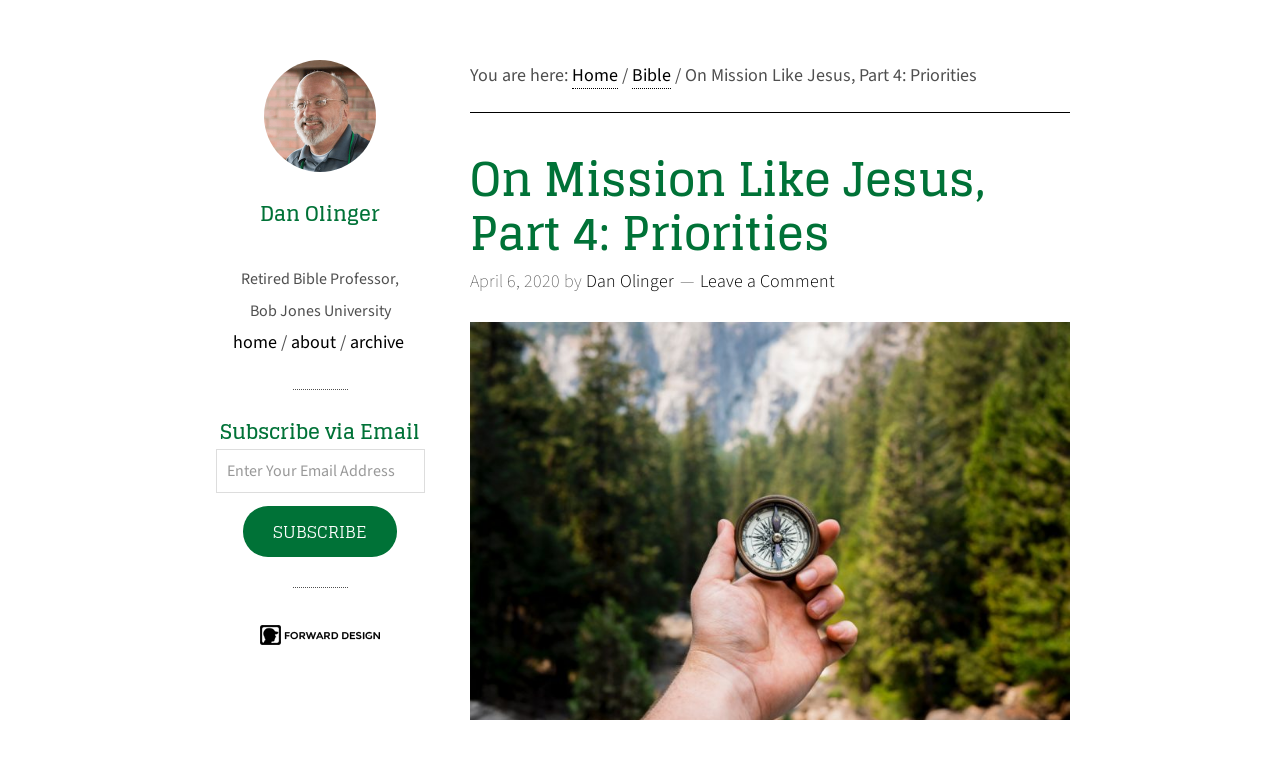

--- FILE ---
content_type: text/css
request_url: https://danolinger.com/wp-content/themes/wintersong-pro/style.css?ver=1.0.1
body_size: 4209
content:
/*
	Theme Name: Wintersong Pro Theme
	Theme URI: http://my.studiopress.com/themes/wintersong/
	Description: A mobile responsive and HTML5 theme built for the Genesis Framework.
	Author: StudioPress
	Author URI: http://www.studiopress.com/

	Version: 1.0.1

	Tags: black, white, one-column, two-columns, responsive-layout, custom-menu, sticky-post, theme-options, threaded-comments, premise-landing-page

	Template: genesis
	Template Version: 2.0

	License: GPL-2.0+
	License URI: http://www.opensource.org/licenses/gpl-license.php 
*/


/* Table of Contents

	- Imports
	- HTML5 Reset
		- Baseline Normalize
		- Box Sizing
		- Float Clearing
	- Defaults
		- Typographical Elements
		- Headings
		- Objects
		- Forms
		- Tables
	- Structure Structure
		- Column Classes
	- Common Classes
		- WordPress
		- Genesis
		- Titles
	- Widgets
		- Featured Content
	- Plugins
		- Genesis eNews Extended
		- Genesis Latest Tweets
		- Gravity Forms
		- Jetpack
	- Site Header
		- Title Area
	- Site Navigation
		- Header Navigation
		- Primary Navigation
	- Content Area
		- Entries
		- Pagination
		- Comments
	- Site Footer
	- Media Queries
		- max-width: 1139px
		- max-width: 1023px
		- max-width: 767px

*/


/*
Imports
---------------------------------------------------------------------------------------------------- */

@font-face {
	font-family: 'Icon';
	src:url('fonts/Icon.eot');
	src:url('fonts/Icon.eot?#iefix') format('embedded-opentype'),
		url('fonts/Icon.woff') format('woff'),
		url('fonts/Icon.ttf') format('truetype'),
		url('fonts/Icon.svg#Icon') format('svg');
	font-weight: normal;
	font-style: normal;
}


/*
HTML5 Reset
---------------------------------------------------------------------------------------------------- */

/* Baseline Normalize
	normalize.css v2.1.2 | MIT License | git.io/normalize
--------------------------------------------- */

article,aside,details,figcaption,figure,footer,header,hgroup,main,nav,section,summary{display:block}audio,canvas,video{display:inline-block}audio:not([controls]){display:none;height:0}[hidden]{display:none}html{font-family:sans-serif;-ms-text-size-adjust:100%;-webkit-text-size-adjust:100%}body{margin:0}a:focus{outline:thin dotted}a:active,a:hover{outline:0}h1{font-size:2em;margin:.67em 0}abbr[title]{border-bottom:1px dotted}b,strong{font-weight:bold}dfn{font-style:italic}hr{-moz-box-sizing:content-box;box-sizing:content-box;height:0}mark{background:#ff0;color:#000}code,kbd,pre,samp{font-family:monospace,serif;font-size:1em}pre{white-space:pre-wrap}q{quotes:"\201C" "\201D" "\2018" "\2019"}small{font-size:80%}sub,sup{font-size:75%;line-height:0;position:relative;vertical-align:baseline}sup{top:-0.5em}sub{bottom:-0.25em}img{border:0}svg:not(:root){overflow:hidden}figure{margin:0}fieldset{border:1px solid silver;margin:0 2px;padding:.35em .625em .75em}legend{border:0;padding:0}button,input,select,textarea{font-family:inherit;font-size:100%;margin:0}button,input{line-height:normal}button,select{text-transform:none}button,html input[type="button"],input[type="reset"],input[type="submit"]{-webkit-appearance:button;cursor:pointer}button[disabled],html input[disabled]{cursor:default}input[type="checkbox"],input[type="radio"]{box-sizing:border-box;padding:0}input[type="search"]{-webkit-appearance:textfield;-moz-box-sizing:content-box;-webkit-box-sizing:content-box;box-sizing:content-box}input[type="search"]::-webkit-search-cancel-button,input[type="search"]::-webkit-search-decoration{-webkit-appearance:none}button::-moz-focus-inner,input::-moz-focus-inner{border:0;padding:0}textarea{overflow:auto;vertical-align:top}table{border-collapse:collapse;border-spacing:0}

/* Box Sizing
--------------------------------------------- */

*,
input[type="search"] {
	-webkit-box-sizing: border-box;
	-moz-box-sizing:    border-box;
	box-sizing:         border-box;
}

/* Float Clearing
--------------------------------------------- */

.clearfix:before,
.entry:before,
.footer-widgets:before,
.nav-primary:before,
.pagination:before,
.site-container:before,
.site-footer:before,
.site-header:before,
.site-inner:before,
.wrap:before {
	content: " ";
	display: table;
}

.clearfix:after,
.entry:after,
.footer-widgets:after,
.nav-primary:after,
.pagination:after,
.site-container:after,
.site-footer:after,
.site-header:after,
.site-inner:after,
.wrap:after {
	clear: both;
	content: " ";
	display: table;
}


/*
Defaults
---------------------------------------------------------------------------------------------------- */

/* Typographical Elements
--------------------------------------------- */

body {
	background-color: #fff;
	color: #000;
	font-size: 16px;
	font-weight: 300;
	line-height: 1.625;
}

a,
button,
input:focus,
input[type="button"],
input[type="reset"],
input[type="submit"],
textarea:focus,
.button {
	-webkit-transition: all 0.1s ease-in-out;
	-moz-transition:    all 0.1s ease-in-out;
	-ms-transition:     all 0.1s ease-in-out;
	-o-transition:      all 0.1s ease-in-out;
	transition:         all 0.1s ease-in-out;
}

::-moz-selection {
	background-color: #000;
	color: #fff;
}

::selection {
	background-color: #000;
	color: #fff;
}

a {
	border-bottom: 1px dotted #000;
	color: #000;
	text-decoration: none;
}

a img {
	margin-bottom: -6px;
}

a:hover {
	color: #2a8a15;
	border-bottom: 1px dotted #2a8a15;
}

p {
	margin: 0 0 24px;
	padding: 0;
}

a,
strong {
	font-weight: 400;
}

ol,
ul {
	margin: 0;
	padding: 0;
}

blockquote,
blockquote::before {
	color: #999;
}

blockquote {
	margin: 40px;
	margin-right: 0;
}

blockquote::before {
	content: "\201C";
	display: block;
	font-size: 30px;
	height: 0;
	left: -20px;
	position: relative;
	top: -10px;
}

cite {
	font-style: normal;
}

/* Headings
--------------------------------------------- */

h1,
h2,
h3,
h4,
h5,
h6 {
	color: #000;
 	font-weight: 400;
	line-height: 1.2;
	margin: 0 0 16px;
}

h1 {
	font-size: 36px;
}

h2 {
	font-size: 30px;
}

h3 {
	font-size: 24px;
}

h4 {
	font-size: 20px;
}

h5 {
	font-size: 18px;
}

h6 {
	font-size: 16px;
}

/* Objects
--------------------------------------------- */

embed,
iframe,
img,
object,
video,
.wp-caption {
	max-width: 100%;
}

img {
	height: auto;
}

.featured-content img,
.gallery img {
	width: auto;
}

/* Forms
--------------------------------------------- */

input,
select,
textarea {
	background-color: #fff;
	border: 1px solid #ddd;
	box-shadow: none;
	color: #000;
	font-family: 'Roboto Slab', serif;
	font-size: 16px;
	font-weight: 300;
	padding: 10px;
	width: 100%;
}

input[type="checkbox"],
input[type="image"],
input[type="radio"] {
	width: auto;
}

input:focus,
textarea:focus {
	border: 1px solid #000;
	outline: none;
}

::-moz-placeholder {
	color: #999;
	opacity: 1;
}

::-webkit-input-placeholder {
	color: #999;
}

button,
input[type="button"],
input[type="reset"],
input[type="submit"],
.button {
	background-color: #000;
	border: none;
	color: #fff;
	cursor: pointer;
	font-family: 'Roboto Condensed', sans-serif;
	font-size: 16px;
	font-weight: 300;
	padding: 15px;
	text-transform: uppercase;
	width: auto;
}

button:hover,
input:hover[type="button"],
input:hover[type="reset"],
input:hover[type="submit"],
.button:hover {
	background-color: #2a8a15;
	border: none;
	color: #fff;
}

.button {
	display: inline-block;
}

input[type="search"]::-webkit-search-cancel-button,
input[type="search"]::-webkit-search-results-button {
	display: none;
}

/* Tables
--------------------------------------------- */

table {
	border-collapse: collapse;
	border-spacing: 0;
	line-height: 2;
	margin-bottom: 40px;
	width: 100%;
}

tbody {
	border-bottom: 1px solid #ddd;
}

th,
td {
	text-align: left;
}

th {
	font-weight: 400;
	text-transform: uppercase;
}

td {
	border-top: 1px solid #ddd;
	padding: 6px 0;
}


/*
Site Structure
---------------------------------------------------------------------------------------------------- */

.site-container {
	margin: 0 auto;
	width: 860px;
}

.site-inner {
	float: right;
	padding: 60px 0;
	width: 600px;
}

.wintersong-landing .site-inner {
	width: 100%;
}


/* Column Classes
	Link: http://twitter.github.io/bootstrap/assets/css/bootstrap-responsive.css
--------------------------------------------- */

.five-sixths,
.four-sixths,
.one-fourth,
.one-half,
.one-sixth,
.one-third,
.three-fourths,
.three-sixths,
.two-fourths,
.two-sixths,
.two-thirds {
	float: left;
	margin-left: 2.564102564102564%;
}

.one-half,
.three-sixths,
.two-fourths {
	width: 48.717948717948715%;
}

.one-third,
.two-sixths {
	width: 31.623931623931625%;
}

.four-sixths,
.two-thirds {
	width: 65.81196581196582%;
}

.one-fourth {
	width: 23.076923076923077%;
}

.three-fourths {
	width: 74.35897435897436%;
}

.one-sixth {
	width: 14.52991452991453%;
}

.five-sixths {
	width: 82.90598290598291%;
}

.first {
	clear: both;
	margin-left: 0;
}


/*
Common Classes
---------------------------------------------------------------------------------------------------- */

/* WordPress
--------------------------------------------- */

.avatar {
	border-radius: 50%;
	display: block;
	float: left;
	margin-right: 20px;
}

.site-header .avatar,
.site-header .site-avatar img {
	border-radius: 50%;
	display: block;
	float: none;
	height: 112px;
	margin: 0 auto 30px;
	width: 112px;
}

.alignleft .avatar {
	margin-right: 24px;
}

.alignright .avatar {
	margin-left: 24px;
}

.author-box .avatar {
	height: 72px;
	margin-right: 24px;
	width: 72px;
}

.entry-comments .avatar {
	height: 56px;
	width: 56px;
}

.search-form {
	overflow: hidden;
}

.search-form input[type="submit"] {
	border: 0;
	clip: rect(0, 0, 0, 0);
	height: 1px;
	margin: -1px;
	padding: 0;
	position: absolute;
	width: 1px;
}

.sticky {
}

img.centered,
.aligncenter {
	display: block;
	margin: 0 auto 24px;
}

img.alignnone {
	margin-bottom: 12px;
}

.alignleft {
	float: left;
	text-align: left;
}

.alignright {
	float: right;
	text-align: right;
}

img.alignleft,
.wp-caption.alignleft {
	margin: 0 24px 24px 0;
}

img.alignright,
.wp-caption.alignright {
	margin: 0 0 24px 24px;
}

.wp-caption-text {
	font-size: 14px;
	font-weight: 700;
	text-align: center;
}

.gallery-caption {
}

.widget_calendar table {
	width: 100%;
}

.widget_calendar td,
.widget_calendar th {
	text-align: center;
}

/* Genesis
--------------------------------------------- */

.archive-description,
.author-box,
.breadcrumb {
	border-bottom: 1px solid #000;
}

.breadcrumb {
	margin-bottom: 40px;
	padding-bottom: 20px;
}

.archive-description,
.author-box {
	border-top: 1px solid #000;
}

.archive-description {
	margin-bottom: 40px;
	padding: 40px 0 16px;
}

.author-box {
	margin-bottom: 60px;
	padding: 40px 0;
}

.author-box-title {
	color: #000;
	font-family: 'Roboto Slab', serif;
	font-size: 16px;
	font-weight: 400;
	margin-bottom: 4px;
}

.author-box p {
	margin-bottom: 0;
}


/* Titles
--------------------------------------------- */

.entry-title {
	font-size: 36px;
	line-height: 1;
}

.entry-title a {
	border: none;
	color: #000;
 	font-weight: 400;
}

.entry-title a:hover {
	color: #2a8a15;
}

.archive-title {
	font-size: 20px;
	margin-bottom: 24px;
}


/*
Widgets
---------------------------------------------------------------------------------------------------- */

.widget {
	word-wrap: break-word;
}

/* Featured Content
--------------------------------------------- */

.featured-content .entry {
	border-bottom: 2px solid #f5f5f5;
	margin-bottom: 20px;
	padding: 0 0 24px;
}

.featured-content .entry-title {
	border: none;
	font-size: 24px;
	line-height: 1.2;
}

.featured-content .entry-title a {
	border: none;
}


/*
Plugins
---------------------------------------------------------------------------------------------------- */

/* Genesis eNews Extended
--------------------------------------------- */

.after-entry .enews-widget {
	color: #fff;
}

.after-entry .enews-widget input {
	border: none;
	margin-right: -4px;
	padding: 16px 24px 15px;
	width: 60%;
}

.content .enews-widget input:focus {
	border: none;
}

.enews-widget input[type="submit"] {
	background-color: #2a8a15;
	color: #fff;
	margin: 0;
	padding: 16px 24px 15px;
	width: auto;
}

.site-header .enews-widget input,
.site-header .enews-widget input[type="submit"] {
	margin-bottom: 10px;
	width: 100%;
}

.enews-widget input:hover[type="submit"] {
	background-color: #247612;
}

/* Gravity Forms
--------------------------------------------- */

div.gform_wrapper input[type="email"],
div.gform_wrapper input[type="text"],
div.gform_wrapper textarea,
div.gform_wrapper .ginput_complex label {
	font-size: 16px;
	padding: 16px;
}

div.gform_wrapper .ginput_complex label {
	padding: 0;
}

div.gform_wrapper li,
div.gform_wrapper form li {
	margin: 16px 0 0;
}


/* Jetpack
--------------------------------------------- */

img#wpstats {
	display: none;
}


/*
Site Header
---------------------------------------------------------------------------------------------------- */

.site-header {
	float: left;
	padding-top: 60px;
	position: fixed;
	text-align: center;
	width: 220px;
}

.site-header p {
	margin: 0;
}

.site-header .site-title::after,
.site-header .widget::after {
	border-bottom: 1px solid #000;
	content: "";
	display: block;
	margin: 0 auto 30px;
	width: 25%;
}

.site-header .site-title::after {
	padding-bottom: 35px;
}

.site-header .widget::after {
	padding-bottom: 30px;
}

.site-header .simple-social-icons ul li {
	margin: 0 5px !important;
}

.site-header .simple-social-icons ul li a {
	padding: 10px !important;
}

.site-header ul li {
	list-style-type: none;
}

/* Title Area
--------------------------------------------- */

.site-title {
	font-family: 'Roboto Slab', serif;
	font-size: 30px;
	line-height: 1;
	margin-bottom: 0;
}

.site-header a,
.site-title a,
.site-title a:hover {
	border: none;
	word-wrap: break-word;
}

.site-title a,
.site-title a:hover {
	color: #000;
	font-weight: 400;
	text-decoration: none;
}

.header-image .site-title {
	display: block;
	height: 0;
	text-indent: -9999px;
}

.header-image .site-header .site-title::after {
	display: none;
}

.site-description {
	height: 0;
	margin: 0;
	text-indent: -9999px;
}


/*
Site Navigation
---------------------------------------------------------------------------------------------------- */

.nav-primary {
	background-color: #000;
	margin-bottom: 30px;
}

.nav-primary .genesis-nav-menu {
	clear: both;
	font-family: 'Roboto Condensed', sans-serif;
	font-weight: 300;
	line-height: 1.5;
	width: 100%;
}

.nav-primary .genesis-nav-menu .menu-item {
	display: inline-block;
	text-align: left;
}

.nav-primary .genesis-nav-menu a {
	border: none;
	color: #fff;
	display: block;
	font-weight: 300;
	padding: 10px 20px;
	position: relative;
}

.nav-primary .genesis-nav-menu a:hover,
.nav-primary .genesis-nav-menu .current-menu-item > a,
.nav-primary .genesis-nav-menu .sub-menu a,
.nav-primary .genesis-nav-menu .sub-menu .current-menu-item > a:hover {
	background-color: #fff;
	color: #000;
}

.nav-primary .genesis-nav-menu .sub-menu a:hover {
	background-color: #000;
	color: #fff;
}

.nav-primary .genesis-nav-menu .sub-menu {
	left: -9999px;
	margin-left: -1px;
	opacity: 0;
	position: absolute;
	-webkit-transition: opacity .4s ease-in-out;
	-moz-transition:    opacity .4s ease-in-out;
	-ms-transition:     opacity .4s ease-in-out;
	-o-transition:      opacity .4s ease-in-out;
	transition:         opacity .4s ease-in-out;
	width: 180px;
	z-index: 99;
}

.nav-primary .genesis-nav-menu .sub-menu a {
	background-color: #fff;
	border: 1px solid #eee;
	border-top: none;
	font-size: 14px;
	padding: 10px 20px;
	position: relative;
	width: 180px;
}

.nav-primary .genesis-nav-menu .sub-menu .sub-menu {
	margin: -42px 0 0 179px;
}

.nav-primary .genesis-nav-menu .menu-item:hover {
	position: static;
}

.nav-primary .genesis-nav-menu .menu-item:hover > .sub-menu {
	left: auto;
	opacity: 1;
}

.nav-primary .genesis-nav-menu > .right {
	color: #fff;
	float: right;
	list-style-type: none;
}

.nav-primary .genesis-nav-menu > .right,
.nav-primary .genesis-nav-menu > .right a {
	display: inline-block;
}

.nav-primary .genesis-nav-menu > .right > a:hover {
	background: none;
	color: #aaa;
}

.nav-primary .genesis-nav-menu > .right.date {
	padding: 10px 20px;
}

.nav-primary .genesis-nav-menu > .search {
	margin-right: 20px;
	padding: 1px;
}

.nav-primary .search-form {
	width: 180px;
}

/* Responsive Menu
--------------------------------------------- */

.responsive-menu-icon {
	cursor: pointer;
	display: none;
}

.responsive-menu-icon::before {
	-webkit-font-smoothing: antialiased;
	color: #fff;
	content: "\e00e";
	font-family: 'Icon';
	font-size: 16px;
	font-style: normal;
	font-variant: normal;
	font-weight: normal;
	line-height: 1;
	margin: 0 auto;
	speak: none;
	text-transform: none;
}

.site-header .responsive-menu-icon::before {
	color: #000;
}


/*
Content Area
---------------------------------------------------------------------------------------------------- */

/* Entries
--------------------------------------------- */

.entry {
	border-bottom: 2px solid #000;
	margin-bottom: 60px;
}

.page .entry,
.single .entry {
	border-bottom: none;
}

.page .entry {
	margin: 0;
}

.single .entry {
	margin-bottom: 0;
}

.entry-content .attachment a,
.entry-content .gallery a {
	border: none;
}

.entry-content ol,
.entry-content p,
.entry-content ul {
	margin-bottom: 26px;
}

.entry-content ol,
.entry-content ul {
	margin-left: 40px;
}

.entry-content ol > li {
	list-style-type: decimal;
}

.entry-content ul > li {
	list-style-type: disc;
}

.entry-content ol ol,
.entry-content ul ul {
	margin-bottom: 0;
}

.entry-content .search-form {
	width: 50%;
}

.entry-meta {
	font-family: 'Roboto Condensed', sans-serif;
}

.entry-meta a {
	border: none;
	font-weight: 300;
}

.entry-header .entry-meta {
	margin-bottom: 24px;
}

.entry-footer .entry-meta {
	margin-bottom: 40px;
}

.entry-comments-link::before {
	content: "\2014";
	margin: 0 6px 0 2px;
}

.entry-categories,
.entry-tags {
	display: block;
}

/* After Entry
--------------------------------------------- */

.after-entry {
	background-color: #000;
	color: #fff;
	margin-bottom: 60px;
	padding: 40px 60px 10px;
	text-align: center;
}

.after-entry,
.after-entry .widgettitle {
	color: #fff;
}

.after-entry .widgettitle {
	font-size: 20px;
}

.after-entry .widget {
	margin-bottom: 30px;
}

.after-entry li {
	list-style-type: none;
	text-align: left;
}

.after-entry ol > li {
	list-style-position: inside;
	list-style-type: decimal;
	padding-left: 20px;
	text-indent: -20px;
}

.after-entry li li {
	margin-left: 40px;
}

.after-entry a {
	color: #aaa;
	border-bottom: 1px dotted #aaa;
}

.after-entry a:hover {
	border-bottom: 1px dotted #fff;
	color: #fff;
}

.after-entry .button,
.after-entry .button:hover {
	border: none;
	color: #fff;
}

.after-entry button,
.after-entry input[type="button"],
.after-entry input[type="reset"],
.after-entry input[type="submit"],
.after-entry .button {
	background: #2a8a15;
}

.after-entry button:hover,
.after-entry input[type="button"]:hover,
.after-entry input[type="reset"]:hover,
.after-entry input[type="submit"]:hover,
.after-entry .button:hover {
	background: #aaa;
}

/* Pagination
--------------------------------------------- */

.entry-pagination {
	margin: 40px 0;
}

.archive-pagination li {
	display: inline;
}

.archive-pagination li a {
	background-color: #000;
	color: #fff;
	cursor: pointer;
	display: inline-block;
	font-family: 'Roboto Condensed', sans-serif;
	font-size: 16px;
	font-weight: 300;
	padding: 8px 12px;
	text-transform: uppercase;
}

.archive-pagination li a:hover,
.archive-pagination li.active a {
	background-color: #2a8a15;
}


/*
Comments
---------------------------------------------------------------------------------------------------- */

p.comment-meta,
.entry-comments,
.entry-comments .comment,
.entry-comments .comment-reply,
.ping-list {
	margin-bottom: 40px;
}

.entry-comments .comment {
	border-bottom: 1px solid #000;
}

p.form-submit,
.entry-comments .children .comment,
.entry-comments .comment-author {
	margin: 0;
}

.entry-comments .comment {
	clear: both;
}

.entry-comments .children .comment {
	border: none;
}

.comment-respond label {
	display: block;
}

.comment-respond input[type="email"],
.comment-respond input[type="text"],
.comment-respond input[type="url"] {
	width: 50%
}

.comment-list li,
.ping-list li {
	list-style-type: none;
}

.comment-list ul.children {
	margin-left: 40px;
}

.ping-list .reply {
	display: none;
}


/*
Site Footer
---------------------------------------------------------------------------------------------------- */

.site-footer {
	font-family: 'Roboto Condensed', sans-serif;
	text-align: center;
}

.site-footer a {
	border: none;
	font-weight: 300;
}


/*
Media Queries
---------------------------------------------------------------------------------------------------- */

@media only screen and (max-width: 1024px) {

	.site-container {
		width: 760px;
	}

	.site-inner {
		width: 500px;
	}

}

@media only screen and (max-width: 768px) {

	.genesis-nav-menu li,
	.site-container,
	.site-header,
	.site-inner {
		float: none;
	}

	.site-container,
	.site-header,
	.site-inner {
		width: 100%;
	}

	.site-header {
		padding: 30px 10%;
		padding-bottom: 0;
		position: static;
	}

	.nav-primary {
		text-align: center;
	}

	.responsive-menu {
		display: none;
	}

	.responsive-menu-icon {
		display: block;
		padding: 10px 0;
	}

	.after-entry {
		margin-bottom: 40px;
		padding: 40px 20px 10px;
	}

	.archive-pagination li a {
		margin-bottom: 4px;
	}

	.site-inner {
		padding: 30px 10%;
	}

	.site-footer {
		display: none;
	}

	.five-sixths,
	.four-sixths,
	.one-fourth,
	.one-half,
	.one-sixth,
	.one-third,
	.three-fourths,
	.three-sixths,
	.two-fourths,
	.two-sixths,
	.two-thirds {
		margin: 0;
		width: 100%;
	}

}